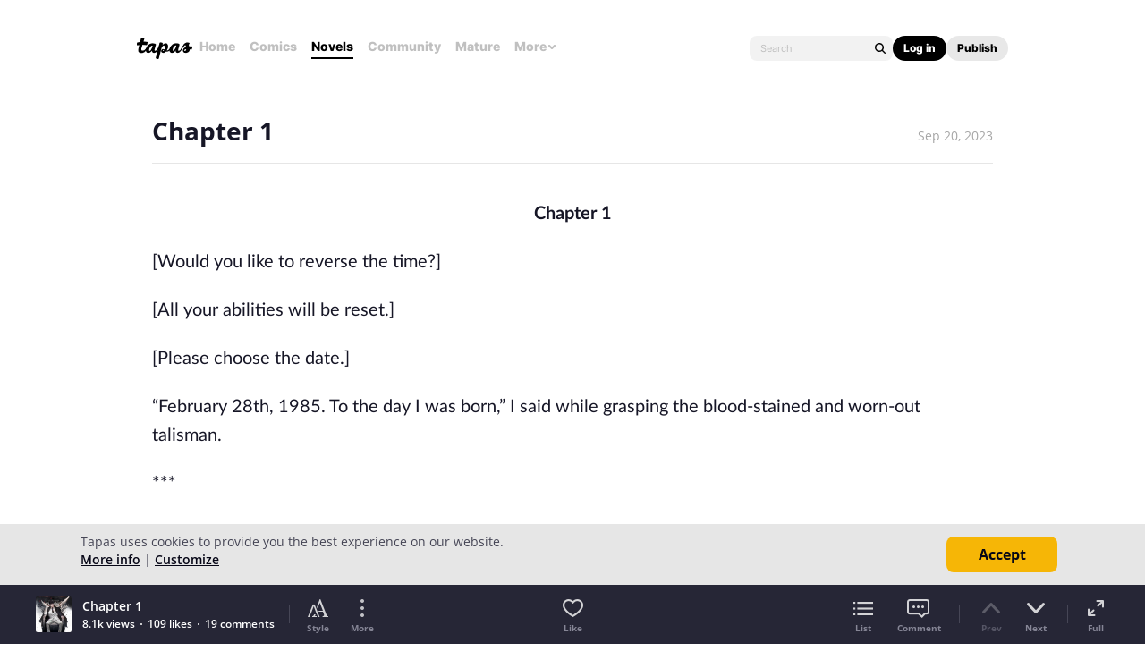

--- FILE ---
content_type: text/html; charset=utf-8
request_url: https://id.abr.ge/api/v2/third-party-cookie/identifier.html?requestID=967866658
body_size: 442
content:
<!DOCTYPE html>
<html>
<head><meta charset="utf-8"></head>
<body>

<pre>
    requestID: 967866658
    Reply: map[uuid:5a870d73-6e35-41b2-9717-fa2163ea9e14]
</pre>
<script>
    var message = {
        requestID: '967866658',
        
        reply: (document.cookie.indexOf('ab180ClientId=') !== -1) ? {"uuid":"5a870d73-6e35-41b2-9717-fa2163ea9e14"} : { error: 'Third party cookie is not supported' }
        
    }

    window.parent.postMessage(
        
        JSON.stringify(message)
        
    , '*');
</script>
</body>
</html>


--- FILE ---
content_type: text/javascript; charset=utf-8
request_url: https://app.link/_r?sdk=web2.86.5&branch_key=key_live_ldk4mdNH1zcoGVBwIjDYMjidFCj4FWGU&callback=branch_callback__0
body_size: 71
content:
/**/ typeof branch_callback__0 === 'function' && branch_callback__0("1544963028997970380");